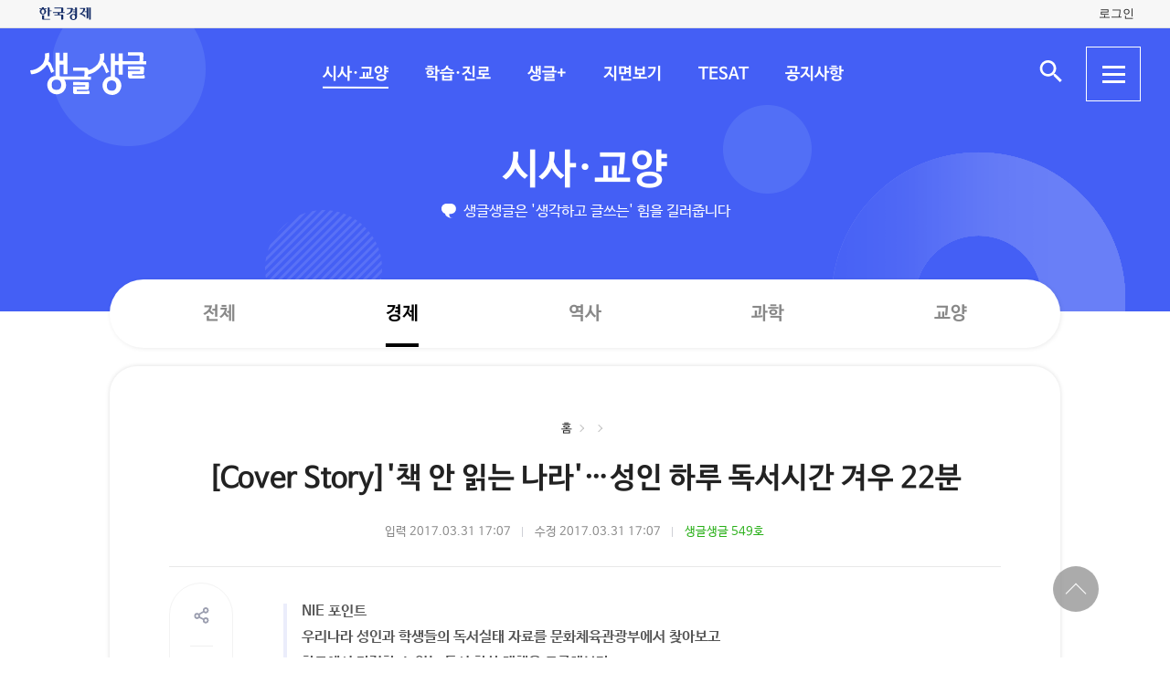

--- FILE ---
content_type: text/html; charset=UTF-8
request_url: https://sgsg.hankyung.com/article/2017033136121
body_size: 43837
content:
<!DOCTYPE html>
<html lang="ko">
    <head>
        <meta charset="UTF-8">
        <title>Cover Story책 안 읽는 나라…성인 하루 독서시간 겨우 22분 | 생글생글</title>
        <meta name="viewport" content="width=device-width, initial-scale=1, maximum-scale=1">
        <meta http-equiv="X-UA-Compatible" content="IE=edge,chrome=1">
        <meta name="title" content="[Cover Story]&#039;책 안 읽는 나라&#039;…성인 하루 독서시간 겨우 22분 | 생글생글">
        <meta name="description" content="[Cover Story]&#039;책 안 읽는 나라&#039;…성인 하루 독서시간 겨우 22분">
        <meta name="author" content="생글생글">
        <meta property="og:title" content="[Cover Story]&#039;책 안 읽는 나라&#039;…성인 하루 독서시간 겨우 22분 | 생글생글">
        <meta property="og:url" content="https://sgsg.hankyung.com/article/2017033136121">
        <meta property="og:type" content="website">
        <meta property="og:image" content="https://img.hankyung.com/photo/201703/01.13618692.1.jpg">
        <meta property="og:description" content="[Cover Story]&#039;책 안 읽는 나라&#039;…성인 하루 독서시간 겨우 22분">
        <meta name="twitter:card" content="summary_large_image">
        <meta name="twitter:image" content="https://img.hankyung.com/photo/201703/01.13618692.1.jpg">
    
        <link rel="shortcut icon" href="https://www.hankyung.com/favicon.ico">
        <link rel="stylesheet" href="https://hkstatic.hankyung.com/plugin/slick/slick.custom.css?v=202601191035">
        <link rel="stylesheet" href="https://hkstatic.hankyung.com/css/rel/sgsg/common-v2.css?v=202601191035">
        <style type="text/css">
        .article-body {font-size: 16px;}
        .article-body {}
        </style>
        <script src="https://hkstatic.hankyung.com/plugin/jquery-1.12.4.min.js?v=202601191035"></script>
        <script src="https://hkstatic.hankyung.com/plugin/slick/slick.min.js?v=202601191035"></script>
        <script type="text/javascript" src="https://hkstatic.hankyung.com/plugin/jquery.cookie.js?v=202601191035"></script>
        <script type="text/javascript" src="https://hkstatic.hankyung.com/plugin/clipboard.min.js?v=202601191035"></script>
        <script type="text/javascript" src="https://developers.kakao.com/sdk/js/kakao.min.js"></script>
        
        <!-- Google Tag Manager -->
<script>(function(w,d,s,l,i){w[l]=w[l]||[];w[l].push({'gtm.start':
new Date().getTime(),event:'gtm.js'});var f=d.getElementsByTagName(s)[0],
j=d.createElement(s),dl=l!='dataLayer'?'&l='+l:'';j.async=true;j.src=
'https://www.googletagmanager.com/gtm.js?id='+i+dl;f.parentNode.insertBefore(j,f);
})(window,document,'script','dataLayer','GTM-N3S38B8');</script>
<!-- End Google Tag Manager -->
        <script>
            var depth1 = "sgnews";
            var depth2 = "economy";
            var lnbTitle = "";
            var module = "view";
            var isMain = "";
            
            var aid = "2017033136121";
            var kakaoImg = "https://img.hankyung.com/photo/201703/01.13618692.1.jpg";
                
            var snsData = {
                aid : "2017033136121",
                url : "https://sgsg.hankyung.com/article/2017033136121",
                title : "[Cover Story]&#039;책 안 읽는 나라&#039;…성인 하루 독서시간 겨우 22분",
                image : "https://img.hankyung.com/photo/201703/01.13618692.1.jpg",
                imageWidth : "620",
                imageHeight : "207"
            };

            var isMobile = '';
        </script>
        <script src="https://hkstatic.hankyung.com/plugin/function.hk.js?v=202601191035"></script>
        <script src="https://sgsg.hankyung.com/js/common.js?v=20211201"></script>

		
		<script src="/js/salesforce.js?v=202601191035" async></script>

        
        <!--[if lt IE 9]>
            <script src="https://hkstatic.hankyung.com/plugin/html5.js?v=202601191035"></script>
            <script src="https://hkstatic.hankyung.com/plugin/respond.min.js?v=202601191035"></script>
        <![endif]-->

        <script>
            var fontSize = "16";
        </script>
    </head>
<body>
    <div id="wrap" class="sub view-wrap">
        <div class="skip-navi">
            <a href="#contents">본문 바로가기</a>
        </div>

        <div class="top-util-area">
            <div class="top-util-inner">
								<div class="util-items lt">
                    <div class="item logo-area">
                        <a href="https://www.hankyung.com/" class="logo-hk">
                            <img src="https://static.hankyung.com/img/logo/logo-hk.svg" alt="한국경제">
                        </a>
                    </div>
                </div>
                <div class="util-items rt">
                    
                    <!-- 2024.08.28 주석 처리 -->
					<!-- <div class="item">
                        <a href="#" class="btn-my-pay" target="_blank">구독내역</a>
                    </div> -->
                    
					<div class="item zone-login">
						<a href="#" class="login-link btn-login"><span class="txt">로그인</span></a>
						<a href="javascript:void(0)" class="login-link btn-my-layer user-name" style="display:none;">내정보</a>
						
						<div class="layer-my">
                            <!-- <div class="user-info">
                                <div class="account-info">
                                    <p class="email">
										<span class="icon-mylogin"><span class="blind"></span></span>
										<span class="txt"></span>
									</p>
                                </div>
                                <div class="btns">
                                    <a href="#" class="btn-account">계정관리</a>
                                    <a href="#" class="btn-logout">로그아웃</a>
                                </div>
                            </div> -->
                            <!-- [2024.08.27] 회원레이어 로그인 후 스타일: 닷컴과 동일하게 ui 조정 -->
                            <div class="hk-user__layer">
                                <div class="layer-inner">
                                    <div class="hk-user__info after">
                                        <div class="info__mypages">
                                            <div class="my-item my-item-account">
                                                <a href="#" class="my-item__link btn-account">
                                                    <div class="my-item__icon account-email-icon">
                                                        <span class="icon-mylogin"><span class="blind"></span></span>
                                                    </div>
                                                    <div class="my-item__txt">
                                                        <p class="tit account-email txt"></p>
                                                        <p class="desc">계정관리</p>
                                                    </div>
                                                </a>
                                            </div>
                                            <div class="my-item my-item-subscribe">
                                                <a href="#" class="my-item__link btn-my-pay">
                                                    <div class="my-item__txt ">
                                                        <p class="tit">구독</p>
                                                        <p class="desc">유료 상품</p>
                                                    </div>
                                                </a>
                                            </div>
                                        </div>
                                        <div class="hk-user__links">
                                            <div class="item">
                                                <a href="#" class="logout-btn">로그아웃</a>
                                            </div>
                                            <div class="item">
                                                <a href="https://www.hankyung.com/help" class="item" rel="nofollow">고객센터</a>
                                            </div>
                                        </div>
                                    </div>
                                </div>
                                <button type="button" class="btn-close-layer">
                                    <span class="blind">회원 메뉴 닫기</span>
                                </button>  
                            </div>
                            <!-- // [2024.08.27] -->

                            <!-- <div class="hk-user__layer">
                                <div class="layer-inner">
                                    <div class="hk-user__info after">
                                        <div class="info__mypages">
                                            <div class="my-item my-item-account">
                                                <a href="#" class="my-item__link">
                                                    <div class="my-item__txt">
                                                        <p class="tit account-email">hankyung12345@hankyung.com</p>
                                                        <p class="desc">계정관리</p>
                                                    </div>
                                                </a>
                                            </div>
                                            <div class="my-item my-item-subscribe">
                                                <a href="#" class="my-item__link">
                                                    <div class="my-item__txt">
                                                        <p class="tit">마이구독</p>
                                                        <p class="desc">유료상품 관리</p>
                                                    </div>
                                                </a>
                                            </div>
                                        </div>
                                        <div class="hk-user__links">
                                            <div class="item">
                                                <a href="#">로그아웃</a>
                                            </div>
                                            <div class="item">
                                                <a href="https://www.hankyung.com/help" class="item" rel="nofollow">고객센터</a>
                                            </div>
                                        </div>
                                    </div>
                                </div>
                                <button type="button" class="btn-close-layer">
                                    <span class="blind">회원 메뉴 닫기</span>
                                </button>  
                            </div> -->
                        </div>
                    </div>
					
                </div>
				
				<script src="/js/login.js?v=20240320"></script>            </div>
        </div>

        <header class="header">
            <div class="inner">
                <div class="header-cont">
    <h1 class="logo"><a href="/" class="logo-sgsg"><span class="blind">생글생글</span></a></h1>
    <div class="gnb">
        <ul>
            <li data-id="sgnews"><a href="https://sgsg.hankyung.com/sgnews/allnews">시사·교양</a></li>
            <li data-id="sgguide"><a href="https://sgsg.hankyung.com/sgguide/allnews">학습·진로</a></li>
            <li data-id="sgplus"><a href="https://sgsg.hankyung.com/sgplus/report">생글+</a></li>
            <li data-id="paper"><a href="https://sgsg.hankyung.com/paper">지면보기</a></li>
            <li data-id="tesat"><a href="https://sgsg.hankyung.com/tesat">TESAT</a></li>
            <li data-id="board"><a href="https://sgsg.hankyung.com/board">공지사항</a></li>
        </ul>
    </div>
	
    <div class="search-area">
        <button class="btn-open-search"><span class="blind">검색 입력창 열기</span></button>
        <div class="layer-search">
            <form name="search" method="get" action="/search">
                <fieldset>
                    <legend>통합검색</legend>
                    <input type="text" name="query" placeholder="검색어를 입력해주세요" title="검색어 입력" class="inp-txt" autocomplete="off">
                    <button type="submit" class="btn-search"><span class="blind">검색</span></button>
                </fieldset>
            </form>
        </div>
    </div>

    <button type="button" class="btn-allmenu">
        <span class="blind">전체메뉴</span>
        <div class="line-area"><span class="bar"></span></div>
    </button>
    <div class="layer-allmenu">

        <div class="allmenu-inner">
            <!-- [D] 푸터 사이트맵과 마크업 동일 -->
            <div class="sitemap-menu">
                <div class="service-wrap">
                    <div class="sv-cate">
                        <strong class="sv-tit"><a href="https://sgsg.hankyung.com/sgnews/allnews">시사·교양</a></strong>
                        <ul class="sv-list">
                            <li><a href="https://sgsg.hankyung.com/sgnews/economy">경제</a></li>
                            <li><a href="https://sgsg.hankyung.com/sgnews/history">역사</a></li>
                            <li><a href="https://sgsg.hankyung.com/sgnews/science">과학</a></li>
                            <li><a href="https://sgsg.hankyung.com/sgnews/culture">교양</a></li>
                        </ul>
                    </div>
                    <div class="sv-cate">
                        <strong class="sv-tit"><a href="https://sgsg.hankyung.com/sgguide/allnews">학습·진로</a></strong>
                        <ul class="sv-list">
                            <li><a href="https://sgsg.hankyung.com/sgguide/enter">진학 길잡이</a></li>
                            <li><a href="https://sgsg.hankyung.com/sgguide/study">학습 길잡이</a></li>
                            <li><a href="https://sgsg.hankyung.com/sgguide/career">진로 길잡이</a></li>
                        </ul>
                    </div>
                    <div class="sv-cate">
                        <strong class="sv-tit"><a href="https://sgsg.hankyung.com/sgplus/report">생글+</a></strong>
                        <ul class="sv-list">
                            <li><a href="https://sgsg.hankyung.com/sgplus/report">생글기자</a></li>
                            <li><a href="https://sgsg.hankyung.com/sgplus/playeconomy">경제야 놀자</a></li>
                            <li><a href="https://sgsg.hankyung.com/sgplus/art73">7과 3의 예술</a></li>
                            <li><a href="https://sgsg.hankyung.com/sgplus/sudoku">스도쿠 여행</a></li>
                            <li><a href="https://sgsg.hankyung.com/sgplus/quiz">경제·금융 상식 퀴즈</a></li>
                        </ul>
                    </div>
                    <div class="sv-cate">
                        <strong class="sv-tit"><a href="https://sgsg.hankyung.com/tesat">TESAT</a></strong>
                        <ul class="sv-list">
                            <li><a href="https://sgsg.hankyung.com/tesat">TESAT 안내</a></li>
                            <li><a href="https://sgsg.hankyung.com/tesat/study">TESAT 공부하기</a></li>
                            <li><a href="https://www.tesat.or.kr/html.frm.junior.intro/outline.regular" target="_blank">주니어 테샛</a></li>
                        </ul>
                    </div>
                    <div class="sv-cate sv-tit-area">
                        <a href="https://sgsg.hankyung.com/paper">지면보기</a>
                        <a href="https://sgsg.hankyung.com/subscribe">구독신청</a>
                        <a href="https://sgsg.hankyung.com/board">공지사항</a>
                        <a href="https://www.hankyung.com/help/faq/sgsg?category_id=6" target="_blank">고객센터</a>
                    </div>
                </div>
            </div>
        </div>
        <button class="btn-close-allmenu"><span class="blind">전체메뉴 닫기</span></button>
    </div>
</div>

                <!-- GNB -->
                <div class="lnb">
    <div class="lnb-cont">
        <h2 class="lnb-tit">
            <a href=""></a>
        </h2>
        <p>생글생글은 '생각하고 글쓰는' 힘을 길러줍니다</p>
        <div class="lnb-menu" style="display:none;">
            <div class="inner-scroll">
                <ul class="lnb-list" data-id="sgnews" data-name="시사·교양" data-wrap="list-wrap" style="display:none;">
                    <li><a href="/sgnews/allnews">전체</a></li>
                    <li><a href="/sgnews/economy">경제</a></li>
                    <li><a href="/sgnews/history">역사</a></li>
                    <li><a href="/sgnews/science">과학</a></li>
                    <li><a href="/sgnews/culture">교양</a></li>
                </ul>
                <ul class="lnb-list" data-id="sgguide" data-name="학습·진로" data-wrap="learning-wrap" style="display:none;">
                    <li><a href="/sgguide/allnews">전체</a></li>
                    <li><a href="/sgguide/enter">진학 길잡이</a></li>
                    <li><a href="/sgguide/study">학습 길잡이</a></li>
                    <li><a href="/sgguide/career">진로 길잡이</a></li>
                </ul>
                <ul class="lnb-list" data-id="sgplus" data-name="생글+" data-wrap="resting-wrap" style="display:none;">
                    <li><a href="/sgplus/report">생글기자</a></li>
                    <li><a href="/sgplus/playeconomy">경제야 놀자</a></li>
                    <li><a href="/sgplus/art73">7과 3의 예술</a></li>
                    <li><a href="/sgplus/sudoku">스도쿠여행</a></li>
                    <li><a href="/sgplus/quiz">경제·금융 상식 퀴즈</a></li>
                </ul>
                <ul class="lnb-list" data-id="tesat" data-name="TESAT" data-wrap="tesat-wrap" style="display:none;">
                    <li><a href="/tesat">TESAT 안내</a></li>
                    <li><a href="/tesat/study">TESAT 공부하기</a></li>
                    <li><a href="http://www.tesat.or.kr/html.frm.junior.intro/outline.regular" target="_blank">주니어 테샛</a></li>
                </ul>
				<ul class="lnb-list" data-id="subscribe" data-name="구독신청" data-wrap="subs-wrap" style="display:none;">
                    <li><a href="/subscribe">구독신청</a></li>
                    <!--<li><a href="/subscribe/history">구독내역</a></li>-->
                </ul>
            </div>
        </div>
    </div>
</div>
<script>
    var path = "";

    if (depth2 == '') {
        path = '/'+depth1;
    } else {
        path = '/'+depth1+'/'+depth2;
    }
    
    var pageModule = location.pathname.split('/')[1];

    $(function(){
        var selectMenu = $('ul.lnb-list[data-id="'+depth1+'"]');

        if (selectMenu.length > 0) {
            
			if( selectMenu.data('id') != 'subscribe' )
			{
				$('.lnb-menu').show();
				selectMenu.show();
			}

            if (selectMenu.find('li > a[href="'+path+'"]').length > 0) {
                selectMenu.find('li > a[href="'+path+'"]').parents('li').addClass('on');
            } else {
                selectMenu.find('li:eq(0)').addClass('on');
            }

            // 메뉴 스크롤 위치 변경
            var scrollPosition = selectMenu.find('li.on').offset();
            $(".lnb-menu > .inner-scroll").scrollLeft(scrollPosition.left-50);

            $('h2.lnb-tit > a').text(selectMenu.data('name'));
            $('h2.lnb-tit > a').attr('href',selectMenu.find('li:eq(0) > a').attr('href'));
            
            if(pageModule != 'article') {
                // 메타태그 세팅
                
                document.title = selectMenu.data('name')+' | 생글생글';
                $('meta[name=title]').attr('content', selectMenu.data('name')+' | 생글생글');
                $('#meta_og_title').attr('content', selectMenu.data('name')+' | 생글생글');
            }
        } else {
            if (lnbTitle == '') lnbTitle = "생글생글";
            $('h2.lnb-tit > a').text(lnbTitle);
            $('h2.lnb-tit > a').attr('href', path);
            $('h3.cont-tit').show();
        }
        
        $('#wrap').addClass(selectMenu.data('wrap'));
        
        $('.gnb > ul > li[data-id="'+depth1+'"]').addClass('on');
    })
</script>                <!-- // GNB -->
            </div>
        </header>  

        <main id="contents" class="contents">
            <div class="inner">
                <div class="view-cont-wrap">
                    <div class="nav-wrap">
                        <ul class="nav-area">
                            <li><a href="https://sgsg.hankyung.com/">홈</a></li>
                            <li data-id="hbar1"><a href="https://sgsg.hankyung.com/sgnews"></a></li>
                            <li data-id="hbar2"><strong><a href="https://sgsg.hankyung.com/sgnews/economy"></a></strong></li>
                        </ul>
                    </div>
                    <div class="view-cont-area">
                        <div class="article-head">
                            <h1 class="article-tit">[Cover Story]'책 안 읽는 나라'…성인 하루 독서시간 겨우 22분</h1>
  
                            <div class="date-info">
                                <span class="input">입력 2017.03.31 17:07</span><br class="is-mobile">
                                <span class="modify">수정 2017.03.31 17:07</span>
                                
                                    <span class="num"><a href="https://sgsg.hankyung.com/paper/549/5" class="link-txt">생글생글 549호</a></span>
                            </div>
                            <div class="article-util">
                                <div class="util-area">
                                    <div class="util-item share-area">
                                        <!-- [D] 활성화 클래스 active -->
                                        <button type="button" class="btn-share util-area" title="sns 공유"><span class="blind">sns 공유</span></button>
                                        <ul class="util-list share-list">
                                            <li class="msg"><a href="#" data-aid="2017033136121"><span class="blind">메세지 공유</span></a></li>
                                            <li class="facebook"><a href="javascript:void(0);" onclick="openSNS('facebook','https://sgsg.hankyung.com/article/2017033136121','');"><span class="blind">페이스북 공유</span></a></li>
                                            <li class="twitter twitter-x"><a href="javascript:void(0);" onclick="openSNS('twitter','https://sgsg.hankyung.com/article/2017033136121','');"><span class="blind">엑스 공유</span></a></li>
                                            <li class="naver"><a href="javascript:void(0);" onclick="openSNS('navershare','https://sgsg.hankyung.com/article/2017033136121','')"><span class="blind">네이버 공유</span></a></li>
                                            <li class="naverband"><a href="javascript:void(0);" onclick="openSNS('naverband','https://sgsg.hankyung.com/article/2017033136121','');"><span class="blind">네이버밴드 공유</span></a></li>
                                            <li class="kakao"><a href="javascript:void(0);" onclick="sendLinkKakao();" ><span class="blind">카카오톡 공유</span></a></li> 
                                        </ul>
                                    </div>
                                    <div class="util-item font-area">
                                        <button type="button" class="btn-font util-area" title="글자 크기 조절"><span class="blind">글자 크기 조절</span></button>
                                        <ul class="util-list font-list">
                                            <li class="font-small1" data-fs="12"><button type="button" ><span class="blind">폰트사이즈 -4 작게</span></button></li>
                                            <li class="font-small2" data-fs="14"><button type="button"><span class="blind">폰트사이즈 -2 작게</span></button></li>
                                            <li class="font-standard" data-fs="16"><button type="button"><span class="blind">폰트사이즈 기준</span></button></li>
                                            <li class="font-big1" data-fs="18"><button type="button"><span class="blind">폰트사이즈 +2 크게</span></button></li>
                                            <li class="font-big2" data-fs="20"><button type="button"><span class="blind">폰트사이즈 + 크게</span></button></li>
                                        </ul>
                                    </div>
                                    <button type="button" class="btn-print util-area" title="인쇄" data-aid="2017033136121"><span class="blind">인쇄</span></button>
                                    <button type="button" class="btn-copy util-area" title="링크 복사" data-clipboard-text="https://sgsg.hankyung.com/article/2017033136121"><span class="blind">링크 복사</span></button>
                                </div>
                            </div>
                        </div>
                        <div class="article-body-wrap">
                            <div class="article-body">
                                <div class="summary">NIE 포인트<br />
우리나라 성인과 학생들의 독서실태 자료를 문화체육관광부에서 찾아보고 <br />
학교에서 마련할 수 있는 독서 향상 대책을 토론해보자.</div>
                                
                    <figure class="article-figure">
                        <div class="figure-img">
                            <img src="https://img.hankyung.com/photo/201703/01.13618692.1.jpg" alt="[Cover Story]&#039;책 안 읽는 나라&#039;…성인 하루 독서시간 겨우 22분">
                    
                        </div></figure>&ldquo;Good writers are avid readers.&rdquo; 단어대로 해석하면 &rdquo;훌륭한 작가들은 열렬한 독서가들이다.&ldquo; 조금 풀어보면 이렇게 된다. &ldquo;글을 잘 쓰려면 책을 열심히 읽어라.&rdquo; 글쓰기를 가르치는 대부분의 전문가들은 동의한다. 이 영어 문장을 인용할 수 있게 된 것도 사실 독서 덕분이다. 진화심리학자인 스피븐 핑커가 쓴 &lsquo;The Sense of Style&rsquo;을 읽지 않았다면 이 글에 딱맞는 이 문장을 가져다 쓸 수 없었을 것이다. 글쓰기를 주제로 한 책인데 아쉽게도 번역본이 아직 없다.<br /><br />이 문장을 생각하면서 스스로에게 물어보자. 나는 책을 열렬히 읽는가? 우리나라 국민들은 얼마나 열심히 책을 읽을까? 문화체육관광부가 2년마다 한 번씩 조사하는 &rsquo;국민 독서 실태&lsquo;의 결과는 우리를 당혹스럽게 만든다. 우리나라 성인의 독서 시간은 매우 짧다. 평일 22.8분, 주말 25.3분이다. 거의 책을 읽지 않는다고 해석해도 무방하다. 학생들은 그나마 조금 낫다. 평일 45분, 주말 58.9분이다. 성인의 두 배 정도 더 많이 읽는 셈이다.<br /><br />독서량을 보자. 19세 이상 성인은 1년간 평균 9권을 읽는다고 한다. 학생은 29.8권이다. 2년 전의 조사 보다 성인은 제자리 걸음이며 학생은 32.3권보다 줄었다. 초등학생, 중학생, 고교생으로 나눠보면 초등학생은 70.3권으로 2년 전 보다 5.2권 증가했다. 하지만 중학생(19.4권)과 고교생(8.9권)은 평균 1~2권 줄었다. 학년이 높아질수록 독서량이 급격하게 감소했다. 특히 성인의 독서량은 2010년 이후부터 계속 감소 추세다. 집에서 책 읽는 소리(?)가 안 들리니 중&middot;고교 자식들도 책과 멀어진다는 이야기다. 입시 위주 교육도 책 읽기를 가로막는 장애요인이다.<br /><br /><strong><span style="color:#008000">지력 높으면 괴담에 안 속는다</span></strong><br /><br />책 구입비도 매우 적다. 성인들이 책 사는데 쓴 돈은 연간 평균 4만8000원에 불과했다. 학생 본인이 스스로 쓴 구입액은 평균 4만원이었으며 이중 고교생들이 3만2000원으로 가장 적었다. 많이 읽는 분야로는 시, 일반소설, 수필 등 문학도서가 27.0%로 가장 많았다. 추리 로맨스 판타지 무협 공상과학 장르가 12.8%였다. 그 다음이 취미 오락 여행 건강(11.5%), 철학 사상 종교(9.9%)였다. 경제 관련 분야는 거의 없다.
                    <figure class="article-figure">
                        <div class="figure-img">
                            <img src="https://img.hankyung.com/photo/201703/01.13618691.1.jpg" alt="[Cover Story]&#039;책 안 읽는 나라&#039;…성인 하루 독서시간 겨우 22분">
                    
                        </div></figure>책을 읽는 시간이 적다는 것은 국민의 지력(知力)이 높아지지 않는다는 의미이며, 복잡한 세상에 대한 올바른 가치관과 작동원리에 대한 이해력을 갖지 못해 헤매게 된다는 뜻이기도 하다. 예를 들어 미국소 광우병과 한미자유무역협정(FTA) 같은 이슈를 제대로 이해하려면 평소 독서를 통해 지력을 높여야 한다.<br /><br />독서하는 습관이 되어 있다면 광우병 파동 때 나돌았던 괴담(怪談)에 휩쓸리지 않는다. 소고기를 거의 주식으로 먹다시피 하는 미국 등 외국에선 큰 문제로 번지지 않았던 광우병이 한국에서 유독 &rsquo;미국소 먹으면 머리에 구멍이 난다&lsquo; &rsquo;생리가 멈춘다&lsquo; 같은 유언비어로 확산된 것은 지력 부족 탓이라는 게 외국 언론의 비아냥이었다. 광우병은 동물성 사료를 먹이지 않으면 자연적으로 사라지는 증상일 뿐이었다. 한미FTA 체결 때도 &rsquo;미국과 FTA하면 망한다&lsquo; &rsquo;미국의 속국이 될 것이다&lsquo;와 같은 괴담이 줄을 이었다. 자유무역은 서로에게 유익하다는 데이비드 리카도의 &rsquo;비교우위론&lsquo;을 독서를 통해서 접했다면, 무지(無知)에 따른 국가적 혼란을 면했을 것이다.<br /><br /><span style="color:#008000"><strong>&lsquo;거짓말 범죄&rsquo; 세계 1위&middot;&middot;&middot;부끄러운 자화상</strong></span><br /><br />독서를 많이 하는 사람들은 평소 언행과 행동에 조심하기 때문에 남에게 사기를 치거나, 거짓말을 하거나, 죄없는 사람을 옭아매 고소고발하는 무고(誣告)를 하지 않는다. 우리나라는 부끄럽게도 &rsquo;무고 범죄&lsquo; 세계 1위다. 대검찰청 조사에 따르면 2013년 8816건이던 무고 사건이 2015년 1만156건으로 급증했다. 폭넓은 독서를 통해 매사를 깊이 생각하는 문화가 넓게 형성돼 있다면 이런 후진적 자화상을 면할 수 있다. 2주일에 한 권을 읽어내는 독서량이라면 우리나라 민주주의는 한결 성숙해질 수 있다. 조용한 가운데 경제와 문화가 공진화하게 된다.<br /><br />철학자 버트란트 러셀은 &ldquo;훌륭한 삶이란 사랑에 의해 고무되고 지식에 의해 인도되는 삶&rdquo;이라고 했다. 수단 중 하나가 독서다. 최근 영국 고교 레벨A 수업에선 철학독서를 필수과목으로 넣었다고 한다. 우리 학교에선 읽히지도 않는 에드먼트 버크, 토마스 홉스, 애인 랜드의 책을 학생들에게 읽히겠다고 한다. 우리도 읽어보자.<br /><br />고기완 한국경제신문 연구위원 dadad@hankyung.com
                            </div>
                        </div>
    
                        <div class="article-module-wrap">
                            <!-- [D] 관련 태그 -->
                            <div class="article-module article-module-tag">
                                    <a href="https://sgsg.hankyung.com/tag/20160706040321378">#생글생글</a>
                            </div>
                            
                            <!-- [D] 기자영역 -->

                            <!-- 관련 기사 -->
                            <div class="article-module article-rel-list">
                                <div class="article-module-tit">
                                    <strong><a href="https://sgsg.hankyung.com/series/1509001002">커버스토리</a></strong>
                                </div>
                                <ul class="news-list">
                                    <li class="item">
                                        <div class="thumb">
                                            <a href="https://sgsg.hankyung.com/article/2026011644991"><img src="https://img.hankyung.com/photo/202601/AA.42981000.3.jpg" alt="돈로주의 '경보'…동맹도 불안하다[커버스토리]"></a>
                                        </div>
                                        <div class="txt-cont">
                                            <h3 class="news-tit"><a href="https://sgsg.hankyung.com/article/2026011644991">돈로주의 '경보'…동맹도 불안하다[커버스토리]</a></h3>
                                        </div>
                                    </li>
                                    <li class="item">
                                        <div class="thumb">
                                            <a href="https://sgsg.hankyung.com/article/2026010906781"><img src="https://img.hankyung.com/photo/202601/AA.42910756.3.jpg" alt="[커버스토리] '몸'을 얻은 AI…일상을 바꾼다"></a>
                                        </div>
                                        <div class="txt-cont">
                                            <h3 class="news-tit"><a href="https://sgsg.hankyung.com/article/2026010906781">[커버스토리] '몸'을 얻은 AI…일상을 바꾼다</a></h3>
                                        </div>
                                    </li>
                                    <li class="item">
                                        <div class="thumb">
                                            <a href="https://sgsg.hankyung.com/article/2026010162771"><img src="https://img.hankyung.com/photo/202601/AA.42834071.3.jpg" alt="[커버스토리] 2년째 출산율 반등…일시 회복? 추세 전환?"></a>
                                        </div>
                                        <div class="txt-cont">
                                            <h3 class="news-tit"><a href="https://sgsg.hankyung.com/article/2026010162771">[커버스토리] 2년째 출산율 반등…일시 회복? 추세 전환?</a></h3>
                                        </div>
                                    </li>
                                </ul>
                            </div>
                        </div>
                    </div>
                    <!-- [D] 기사뷰 안에서 탑버튼 작동 -->
                    <div class="btn-top-area">
                        <div class="btn-position">
                            <button type="button" class="btn-top"><span class="blind">상단 바로가기</span></button>
                        </div>
                    </div>
                </div>
            </div>            
        </main>
        <script src="https://sgsg.hankyung.com/js/view.js?v=20211130_2"></script>

        <footer class="footer">
    <div class="inner">
        <div class="foot-top">
            <strong class="foot-tit">생글생글</strong>
            <div class="sitemap-menu">
                <div class="service-wrap">
                    <div class="sv-cate">
                        <strong class="sv-tit"><a href="https://sgsg.hankyung.com/sgnews/allnews">시사·교양</a></strong>
                        <ul class="sv-list">
                            <li><a href="https://sgsg.hankyung.com/sgnews/economy">경제</a> </li>
                            <li><a href="https://sgsg.hankyung.com/sgnews/history">역사</a></li>
                            <li><a href="https://sgsg.hankyung.com/sgnews/science">과학</a></li>
                            <li><a href="https://sgsg.hankyung.com/sgnews/culture">교양</a></li>
                        </ul>
                    </div>
                    <div class="sv-cate">
                        <strong class="sv-tit"><a href="https://sgsg.hankyung.com/sgguide/allnews">학습·진로</a></strong>
                        <ul class="sv-list">
                            <li><a href="https://sgsg.hankyung.com/sgguide/enter">진학 길잡이</a></li>
                            <li><a href="https://sgsg.hankyung.com/sgguide/study">학습 길잡이</a></li>
                            <li><a href="https://sgsg.hankyung.com/sgguide/career">진로 길잡이</a></li>
                        </ul>
                    </div>
                    <div class="sv-cate">
                        <strong class="sv-tit"><a href="https://sgsg.hankyung.com/sgplus/report">생글+</a></strong>
                        <ul class="sv-list">
                            <li><a href="https://sgsg.hankyung.com/sgplus/report">생글기자</a></li>
                            <li><a href="https://sgsg.hankyung.com/sgplus/playeconomy">경제야 놀자</a></li>
                            <li><a href="https://sgsg.hankyung.com/sgplus/art73">7과 3의 예술</a></li>
                            <li><a href="https://sgsg.hankyung.com/sgplus/sudoku">스도쿠 여행</a></li>
                            <li><a href="https://sgsg.hankyung.com/sgplus/quiz">경제·금융 상식 퀴즈</a></li>
                        </ul>
                    </div>
                    <div class="sv-cate">
                        <strong class="sv-tit"><a href="https://sgsg.hankyung.com/tesat">TESAT</a></strong>
                        <ul class="sv-list">
                            <li><a href="https://sgsg.hankyung.com/tesat">TESAT 안내</a></li>
                            <li><a href="https://sgsg.hankyung.com/tesat/study">TESAT 공부하기</a></li>
                            <li><a href="http://www.tesat.or.kr/html.frm.junior.intro/outline.regular" target="_blank" rel="nofollow">주니어 테샛</a></li>
                        </ul>
                    </div>
                    <!-- <div class="sv-cate">
                        <strong class="sv-tit"><a href="https://sgsg.hankyung.com/sgplus/playeconomy">생글 추천 콘텐츠</a></strong>
                        <ul class="sv-list">
                            <li><a href="https://sgsg.hankyung.com/sgplus/playeconomy">경제야 놀자</a></li>
                            <li><a href="https://sgsg.hankyung.com/sgplus/art73">7과 3의 예술</a></li>
                            <li><a href="https://sgsg.hankyung.com/sgplus/ten01">우빈의 리듬파워</a></li>
                            <li><a href="https://sgsg.hankyung.com/sgplus/ten02">김지원의 인서트</a></li>
                            <li><a href="https://sgsg.hankyung.com/sgplus/ten03">노규민의 영화人싸</a></li>
                        </ul>
                    </div> -->
                    <div class="sv-cate">
                        <strong class="sv-tit"><a href="https://sgsg.hankyung.com/paper">지면보기</a></strong>
                        <ul class="sv-list">
                            <li><a href="https://sgsg.hankyung.com/subscribe"><strong class="sv-tit">구독신청</strong></a></li>
                            <li><a href="https://sgsg.hankyung.com/board"><strong class="sv-tit">공지사항</strong></a></li>
                            <li><a href="https://www.hankyung.com/help/faq/sgsg?category_id=6" target="_blank" rel="nofollow"><strong class="sv-tit">고객센터</strong></a></li>
                            <!-- <li><a href="https://www.hankyung.com/help/qna" target="_blank" rel="nofollow"><strong class="sv-tit">1:1 문의</strong></a></li> -->
                        </ul>
                    </div>
                </div>
            </div>
        </div>
        <div class="foot-cont">
            <a href="https://company.hankyung.com/ked/" target="_blank" rel="nofollow">회사소개</a>
            <a href="https://www.hankyung.com/help/ethics" target="_blank" rel="nofollow">기자윤리강령</a>
            <a href="https://www.hankyung.com/help/policy?category=%EA%B0%9C%EC%9D%B8%EC%A0%95%EB%B3%B4%EC%B2%98%EB%A6%AC%EB%B0%A9%EC%B9%A8" target="_blank" rel="nofollow"><strong>개인정보처리방침</strong></a>
            <a href="https://www.hankyung.com/help/policy?category=%EC%9D%B4%EC%9A%A9%EC%95%BD%EA%B4%80" target="_blank" rel="nofollow">서비스이용약관</a>
            <a href="https://sgsg.hankyung.com/sitemap">사이트맵</a>
            <a href="https://www.hankyung.com/help/faq/sgsg?category_id=6" target="_blank" rel="nofollow">고객센터</a>
            <!-- <a href="https://www.hankyung.com/help/qna" target="_blank" rel="nofollow">1:1 문의</a> -->
            <span>문의전화: <a href="tel:02-360-4069">02-360-4069</a></span>
        </div>
        <address>주소: 04505 서울시 중구 청파로 463 한국경제신문사 3층 경제교육연구소</address>
        <div class="foot-cont">
            <span>발행인: 김정호 │ 편집인: 박수진</span>
            <span>이메일: <a href="mailto:nie@hankyung.com">nie@hankyung.com</a></span>
            <span>사업자등록번호: 110-81-07390</span>
            <span>통신판매업신고번호: 중구 02559</span>
        </div>
        <div class="foot-cont family-site">
            <span>한국경제 Family</span>
            <a href="https://www.hankyung.com/" target="_blank" rel="nofollow">한국경제신문</a>
            <a href="https://www.wowtv.co.kr/" target="_blank" rel="nofollow">한국경제 TV</a>
            <a href="https://magazine.hankyung.com/" target="_blank" rel="nofollow">한국경제매거진</a>
            <a href="http://bp.hankyung.com/" target="_blank" rel="nofollow">BOOK</a>
            <a href="https://tenasia.hankyung.com/" target="_blank" rel="nofollow">텐아시아</a>
            <a href="https://www.kedglobal.com/" target="_blank" rel="nofollow">KED Global</a>
        </div>
        <p class="copyright">Copyright 한국경제신문. All rights reserved.</p>
    </div>
</footer>
    </div>
</body>
</html>